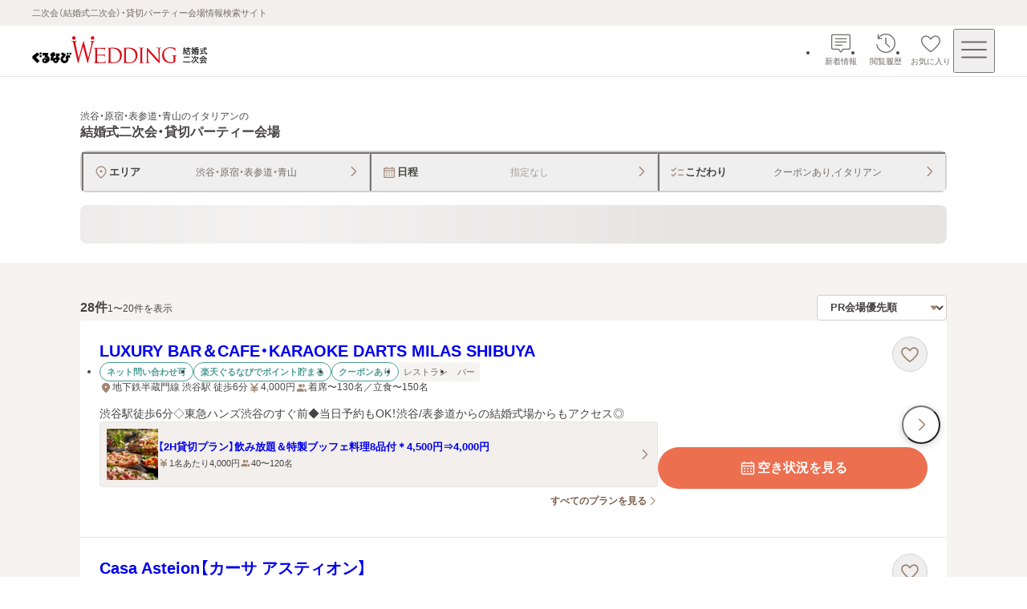

--- FILE ---
content_type: text/css; charset=UTF-8
request_url: https://party-wedding.gnavi.co.jp/_next/static/css/c3f94a6c06463d14.css
body_size: 1647
content:
.coupon-cassette_cassette__76Kou{padding:8px;overflow:hidden;background:#eae4de}.coupon-cassette_coupon-wrap__JkxJz{position:relative;display:flex;flex-direction:column;gap:12px;width:100%;padding:16px;background:#fff}@media screen and (min-width:768px){.coupon-cassette_coupon-wrap__JkxJz{gap:16px;padding:20px}}.coupon-cassette_coupon-wrap__JkxJz:after,.coupon-cassette_coupon-wrap__JkxJz:before{position:absolute;top:0;bottom:0;width:4px;content:"";background:#eae4de;background-repeat:repeat-y;background-size:auto}.coupon-cassette_coupon-wrap__JkxJz:before{left:0;background-image:url(/coupon-decoration-parts.svg)}.coupon-cassette_coupon-wrap__JkxJz:after{right:0;background-image:url(/coupon-decoration-parts.svg);transform:scaleX(-1)}.coupon-cassette_coupon__Dbc1C{display:flex;flex-direction:column}.coupon-cassette_title-content__68ziu{display:flex;flex-direction:column;gap:8px}@media screen and (min-width:768px){.coupon-cassette_title-content__68ziu{gap:12px}}.coupon-cassette_title__AWBQ4{padding-right:20px;padding-bottom:8px;font-size:.875rem;font-weight:600;line-height:1.3;color:#464443;border-bottom:1px dashed #d4d0cd}@media screen and (min-width:768px){.coupon-cassette_title__AWBQ4{padding-bottom:12px;font-size:1rem;line-height:1.4}}.coupon-cassette_details__SwbcM{font-size:.8125rem;line-height:1.5;color:#464443;white-space:normal}@media screen and (min-width:768px){.coupon-cassette_details__SwbcM{font-size:.875rem}}.coupon-cassette_type__GPVuv{position:absolute;top:5px;right:-36px;z-index:2;display:flex;align-items:center;justify-content:center;width:104px;height:24px;font-size:.75rem;font-weight:600;line-height:1.3;color:#fff;background-color:#977721;transform:rotate(45deg)}.coupon-cassette_type__GPVuv[data-is-preview=true]{background-color:#499c94}.coupon-cassette_expiration-date__euiEE{display:flex;gap:8px;padding:8px 12px;margin-top:12px;font-size:.75rem;line-height:1.5;color:#464443;background-color:#f3efec;border-radius:4px}@media screen and (min-width:768px){.coupon-cassette_expiration-date__euiEE{margin-top:16px}}.coupon-important-notes_note__LDVL3{display:flex;align-items:flex-start;overflow-wrap:break-word}.coupon-important-notes_note__LDVL3:before{flex-shrink:0;padding:0 6px;content:"・"}.coupons_container__yMxHf{display:flex;flex-direction:column;gap:24px}.coupons_coupons__q9LIw{display:flex;flex-direction:column;gap:12px}.icon-text_wrap__C8mC2{display:flex;gap:2px;align-items:flex-start;font-size:.875rem;line-height:1.3;color:#464443}@media screen and (min-width:768px){.icon-text_wrap__C8mC2[data-pc-size=large]{padding-top:1px}.icon-text_wrap__C8mC2[data-pc-size=medium]{font-size:.75rem}.icon-text_wrap__C8mC2[data-pc-size=small]{font-size:.6875rem}}@media screen and (max-width:767px){.icon-text_wrap__C8mC2[data-sp-size=large]{padding-top:1px}.icon-text_wrap__C8mC2[data-sp-size=medium]{font-size:.75rem}.icon-text_wrap__C8mC2[data-sp-size=small]{font-size:.6875rem}}.icon-text_icon__abya_{flex-shrink:0;fill:#a18572}@media screen and (min-width:768px){.icon-text_icon__abya_[data-pc-size=large]{width:20px;height:20px}.icon-text_icon__abya_[data-pc-size=medium]{width:16px;height:16px}.icon-text_icon__abya_[data-pc-size=small]{width:14px;height:14px}}@media screen and (max-width:767px){.icon-text_icon__abya_[data-sp-size=large]{width:20px;height:20px}.icon-text_icon__abya_[data-sp-size=medium]{width:16px;height:16px}.icon-text_icon__abya_[data-sp-size=small]{width:14px;height:14px}}.info-list_list__4CQx_{display:flex;flex-wrap:wrap;gap:4px 8px;align-items:center}.info-list_list__4CQx_[data-full-width-address-information-always=true]>:first-of-type{width:100%}@media screen and (max-width:767px){.info-list_list__4CQx_>:first-of-type,.info-list_list__4CQx_[data-full-width-all-child=true]>*{width:100%}}.label-area_labels-area__oCPDP{display:flex;flex-wrap:wrap;gap:6px 8px;align-items:center}@media screen and (max-width:767px){.label-area_labels-area__oCPDP[data-is-column-on-sp=true]{flex-direction:column;align-items:start}}.label_label__b6wqw{display:inline-flex;align-items:center;height:22px;padding:0 8px;font-size:.625rem;font-weight:600;line-height:1.3;color:#fff;text-align:center;background-color:#499c94;border-radius:2px}@media screen and (min-width:768px){.label_label__b6wqw{height:24px;font-size:.6875rem}}.label_label__b6wqw[data-variant=secondary]{color:#499c94;background-color:#fff;border:1px solid #499c94;border-radius:9999px}.label_label__b6wqw[data-variant=tertiary]{padding:0 6px;font-weight:400;color:#706a65;background-color:#f5f4f3;border-radius:2px}.label_label__b6wqw[data-variant=tertiary-on-color]{padding:0 6px;font-weight:400;color:#706a65;background:#fff;border-radius:2px}.label-list_list__FN5D5{display:flex;flex-wrap:wrap;gap:4px;align-items:center;white-space:nowrap}.tel_wrap__0J5Li{width:100%}.tel_phone-number__6oGB0{display:flex;gap:4px;align-items:center;justify-content:center;width:100%;min-height:52px;padding:0 20px;font-size:1rem;font-weight:600;line-height:1.3;color:#464443;background-color:#fff0e4;border-radius:4px}.tel_phone-number__6oGB0 svg{fill:#706a65}.tel_phone-number__6oGB0[data-variant=gray]{height:40px;min-height:40px;padding:0 16px;font-size:.875rem;background:#eae4de}.conversion-buttons_buttons__EjeJx{display:flex;width:100%}.conversion-buttons_buttons__EjeJx>*{width:100%}.venue_share-favorite-buttons-wrap__kaZPy{display:flex;gap:8px}.plan-link_link__oVorL{display:flex;gap:8px;padding:8px;text-decoration:none;background-color:#f3efec;transition:opacity .1s ease-out}@media(hover:hover){.plan-link_link__oVorL:hover{opacity:.7;transition:opacity .1s ease-out}}.plan-link_link__oVorL:focus-visible{outline:2px solid #007dd9;outline-offset:1px;border-radius:2px}.plan-link_link__oVorL:not(:disabled):active{opacity:.7;transition:opacity .1s ease-out}@media screen and (min-width:768px){.plan-link_link__oVorL{border:1px solid #e7e5e4;border-radius:4px}}.plan-link_image-container__70TLk{width:64px;height:64px;aspect-ratio:1/1}.plan-link_arrow__t3NWp{display:flex;flex-shrink:0;align-items:center;justify-content:center}.plan-link_arrow__t3NWp>svg{fill:#a18572}.plan-link_inner__DU2_E{display:flex;flex-grow:1;flex-direction:column;justify-content:center}.plan-link_title__csaCD{display:flex;justify-content:space-between;margin-bottom:4px}.plan-link_plan-name__lzpl9{font-size:.75rem;font-weight:600}@media screen and (min-width:768px){.plan-link_plan-name__lzpl9{font-size:.8125rem}}@media screen and (max-width:767px){.plan-link_plan-name__lzpl9{display:-webkit-box;overflow:hidden;-webkit-line-clamp:2;line-clamp:2;-webkit-box-orient:vertical}}.plan-link_info__D8mJr{display:flex;flex-wrap:wrap;gap:4px 8px;align-items:center;font-size:.6875rem}

--- FILE ---
content_type: application/javascript; charset=UTF-8
request_url: https://party-wedding.gnavi.co.jp/_next/static/chunks/main-app-8c664a3cee93d9b9.js
body_size: 386
content:
(self.webpackChunk_N_E=self.webpackChunk_N_E||[]).push([[7358],{40256:()=>{},80135:(e,s,n)=>{Promise.resolve().then(n.t.bind(n,87942,23)),Promise.resolve().then(n.t.bind(n,37599,23)),Promise.resolve().then(n.t.bind(n,11597,23)),Promise.resolve().then(n.t.bind(n,53926,23)),Promise.resolve().then(n.t.bind(n,22542,23)),Promise.resolve().then(n.t.bind(n,70660,23)),Promise.resolve().then(n.t.bind(n,43015,23)),Promise.resolve().then(n.bind(n,75030))}},e=>{var s=s=>e(e.s=s);e.O(0,[9210,6726],()=>(s(91178),s(80135))),_N_E=e.O()}]);